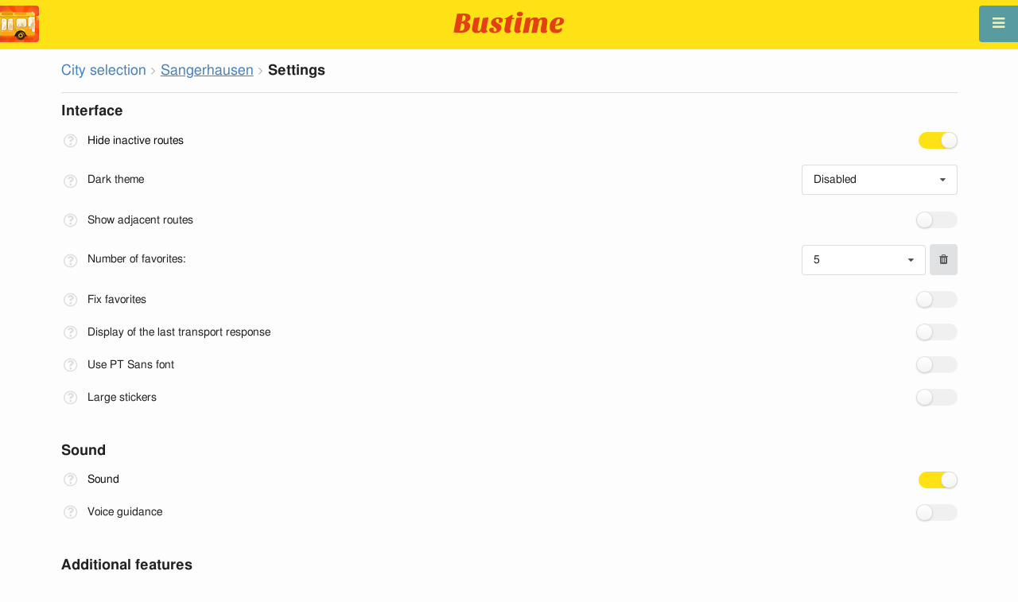

--- FILE ---
content_type: text/html; charset=utf-8
request_url: https://en.busti.me/sangerhausen/settings/
body_size: 10110
content:
<!doctype html><html lang="en"><head><script async src="https://www.googletagmanager.com/gtag/js?id=G-MD4RJR9ZS9"></script><script>
    function gtag_conversion() {
        gtag('event', 'conversion', {
            'send_to': 'AW-16696673122/02btCIPFj-wZEOKGzJk-',
            'value': 0.1,
            'currency': 'EUR'
        });
    }

    gtag_metric_try.callback = null;

    function gtag_metric_try(name_event, params = {}) {
        gtag('event', name_event, params);

        if (typeof gtag_metric_try.callback === 'function') {
            gtag_metric_try.callback(name_event, params);
        }
    }

    gtag_metric_try.callback = (name, params) => {
        console.log(name, params);
    };

    </script><script>
     window.dataLayer = window.dataLayer || [];
     function gtag(){dataLayer.push(arguments);}
     gtag('js', new Date());
     gtag('config', 'G-MD4RJR9ZS9');
   </script><script>
    function gtag_metric(name_event, params = {}) {
        try {
            gtag_metric_try(name_event, params);
        } catch (error) {
            console.log('unable gtag');
        }
    }
</script><meta charset="UTF-8"/><link rel="apple-touch-icon" sizes="180x180" href="https://gcore.bustm.net/static/img/favicons/apple-touch-icon.png"><link rel="icon" type="image/png" sizes="32x32" href="https://gcore.bustm.net/static/img/favicons/favicon-32x32.png"><link rel="icon" type="image/png" sizes="16x16" href="https://gcore.bustm.net/static/img/favicons/favicon-16x16.png"><link rel="manifest" href="https://gcore.bustm.net/static/img/favicons/bustime.webmanifest?v=1"><link rel="mask-icon" href="https://gcore.bustm.net/static/img/favicons/safari-pinned-tab.svg" color="#ffe216"><link rel="shortcut icon" href="https://gcore.bustm.net/static/img/favicons/favicon.ico"><meta name="msapplication-TileColor" content="#ffe216"><meta name="msapplication-config" content="https://gcore.bustm.net/static/img/favicons/browserconfig.xml"><title>Settings</title><meta name="description" content="Settings allow you to disable sound, manage various notifications, and make other changes"><meta name="keywords" content="buses, routes online, city transport , where is going, movement, position, information board, in real-time mode, on the map, stops, movement scheme, transport online"><meta property="og:title" content="Bus Time"><meta property="og:image" content="https://en.busti.me/static/img/bustime-2.0.png"><meta property="vk:image" content="https://en.busti.me/static/img/bustime-2.0.png"><meta name="apple-mobile-web-app-capable" content="yes"><meta name="mobile-web-app-capable" content="yes"><meta name="apple-mobile-web-app-status-bar-style" content="black"><meta name="theme-color" content="#b30000"><meta name="viewport" content="width=device-width, initial-scale=1"/><meta name="format-detection" content="telephone=no"><link rel="image_src" href="https://en.busti.me/static/img/bustime-2.0.png"><link rel="apple-touch-icon" href="https://gcore.bustm.net/static/img/icon_60px.png" /><link rel="apple-touch-icon" sizes="76x76" href="https://gcore.bustm.net/static/img/icon_76px.png" /><link rel="apple-touch-icon" sizes="120x120" href="https://gcore.bustm.net/static/img/icon_120px.png" /><link rel="apple-touch-icon" sizes="152x152" href="https://gcore.bustm.net/static/img/icon_152px.png" /><script src="https://gcore.bustm.net/static/js/fast-json-patch.min.js"></script><!-- <link rel="icon" sizes="192x192" href="https://gcore.bustm.net/static/img/icon_192.png"> --><link rel="preload" as="script" href="https://gcore.bustm.net/static/js/system.min.js"><link rel="preload" href="https://gcore.bustm.net/static/fonts/fontawesome-webfont.woff2" as="font" type="font/woff2" crossorigin><link rel="stylesheet" href="https://gcore.bustm.net/static/css/base-union-71.css" type="text/css" /><style>
    .dark_theme {
        filter: invert(1) hue-rotate(180deg) brightness(0.8) grayscale(70%);
    }
    .dark_theme body, .dark-theme body.pushable > .pusher {
        background: #d3d3d3;
    }
    .dark_theme #main_bases_map {
        filter: invert(1) hue-rotate(180deg) brightness(1.25) grayscale(0%) saturate(250%);
    }
    .dark_theme #maplibre {
        filter: invert(1) hue-rotate(180deg) brightness(1.25) grayscale(0%) saturate(250%);
    }
  </style><link rel="alternate" hreflang="x-default" href="https://busti.me/settings/"><link rel="canonical" href="https://en.busti.me/settings/"><link rel="alternate" hreflang="en" href="https://en.busti.me/settings/" /><link rel="alternate" hreflang="es" href="https://es.busti.me/settings/" /><link rel="alternate" hreflang="et" href="https://et.busti.me/settings/" /><link rel="alternate" hreflang="fi" href="https://fi.busti.me/settings/" /><link rel="alternate" hreflang="it" href="https://it.busti.me/settings/" /><link rel="alternate" hreflang="pl" href="https://pl.busti.me/settings/" /><link rel="alternate" hreflang="pt" href="https://pt.busti.me/settings/" /><link rel="alternate" hreflang="be" href="https://be.busti.me/settings/" /><link rel="alternate" hreflang="ru" href="https://ru.busti.me/settings/" /><link rel="alternate" hreflang="uk" href="https://uk.busti.me/settings/" /><link rel="alternate" hreflang="lt" href="https://lt.busti.me/settings/" /><link rel="alternate" hreflang="lv" href="https://lv.busti.me/settings/" /><link rel="alternate" hreflang="nl" href="https://nl.busti.me/settings/" /><link rel="alternate" hreflang="cs" href="https://cs.busti.me/settings/" /><link rel="alternate" hreflang="hu" href="https://hu.busti.me/settings/" /><link rel="alternate" hreflang="de" href="https://de.busti.me/settings/" /><link rel="alternate" hreflang="fr" href="https://fr.busti.me/settings/" /><link rel="alternate" hreflang="da" href="https://da.busti.me/settings/" /><link rel="alternate" hreflang="hi" href="https://hi.busti.me/settings/" /><link rel="alternate" hreflang="ro" href="https://ro.busti.me/settings/" /><link rel="alternate" hreflang="eo" href="https://eo.busti.me/settings/" /><link rel="alternate" hreflang="ga" href="https://ga.busti.me/settings/" /><link rel="alternate" hreflang="pt-br" href="https://pt-br.busti.me/settings/" /><link rel="alternate" hreflang="ms" href="https://ms.busti.me/settings/" /><link rel="alternate" hreflang="tr" href="https://tr.busti.me/settings/" /><link rel="alternate" hreflang="el" href="https://el.busti.me/settings/" /><link rel="alternate" hreflang="kk" href="https://kk.busti.me/settings/" /><style>
.checkbox {
    width: 100%;
    margin-bottom: 20px;
}
.dropdown_settings {
    float: right;
}
.dropdown_setting {
    position: relative;
    margin-bottom: 30px;
}
.busfavor_width {
    min-width: 156px !important;
}
.show_descr {
    visibility: visible !important;
    animation: fadeIn 0.5s;
}
.popup_descr {
    visibility: hidden;
    width: 75%;
    background-color: #f0f0f0;
    color: #000;
    border-radius: 6px;
    position: absolute;
    z-index: 1;
    left: 25px;
    font-size: 12px;
    bottom: -30%;
    padding: 10px;
}
.popup_descr::after {
    content: "";
    position: absolute;
    left: -9px;
    border-width: 5px;
    border-style: solid;
    border-color: transparent #f0f0f0 transparent transparent;
    top: 15px;
}
.ui.checkbox.settings_page input[type="checkbox"], .ui.checkbox.settings_page label::before, .ui.toggle.checkbox.settings_page input:checked ~ label::before, .ui.toggle.checkbox.settings_page input:checked ~ label::after {
    right: 0 !important;
    left: auto !important;
}
.ui.toggle.checkbox.settings_page input ~ label::after {
    right: 2.15rem !important;
    left: auto !important;
}
.ui.checkbox.settings_page label {
    padding-left: 0 !important;
}
label > .fa-question-circle-o {
    color: #DEDEDF;
    font-size: 20px !important;
    margin-top: -2px !important;
}
.count_busfavor {
    width: 20%;
}
.ui.dropdown.dropdown_settings.selection {
    min-width: 196px !important;
}
.long_name {
    display: inline-block;
}
.drpdwn.long_name {
    padding-top: 10px;
}
.drpdwn.icon {
    padding-top: 13px;
}

@media screen and (max-width: 600px) {
    .drpdwn.long_name {
        width: 90%;
    }
    .dropdown_settings {
        width: 90% !important;
        margin: 10px;
    }
    .busfavor_width {
         width: 85%;
    }
}
@media screen and (max-width: 390px) {
    .long_name {
        width: 190px;
    }
    .column {
        padding: 10px 0 !important;
    }
}
</style><script>
var language = "en";
var trans_text_map = "Map";
var trans_text_stops = "Stops";
var trans_text_stop = "Stop";
var trans_text_transport = "Transport";
var trans_text_jam = "Traffic jams";
var trans_text_passenger = "Passengers";
var trans_text_km = "km";
var trans_text_sleep = "on break";
var trans_text_kmh = "km/h";
var trans_ttype_name = {
  0: "Bus",
  1: "Trolleybus",
  2: "Tram",
  3: "Minibus",
  4: "Water bus",
  5: "Intercity",
  6: "Train",
  7: "Metro",
  8: "Hitchhiking",
  9: "Flight",
};
var trans_ttype_slug = {
  0: "bus",
  1: "trolleybus",
  2: "tramway",
  3: "bus-taxi",
  4: "water",
  5: "bus-intercity",
  6: "train",
  7: "metro",
  8: "carpool",
  9: "airplane",
};
var trans_text_js_nosync = "It is necessary to update the JS database in the admin panel";
var trans_text_update_error = "Update error, server unavailable";
var trans_text_city_not_found = "City not found";
var trans_text_recognition = "Voice recognition works only on Android and desktops with Chrome";
var trans_text_call_get = "Accept video call?";
var trans_text_no_vote = "You cannot vote on the first day";
var trans_text_gps_overwrite = "Your data will overwrite this bus";
var trans_text_m1 = "Rating without a message is not accepted";
var trans_text_m2 = "Message without a rating is not accepted";
var trans_text_m3 = "Write so others understand the reason for the rating";
var trans_text_m4 = "Sorry, license plate not defined. Rating not possible.";
var trans_text_m5 = "Thank you for your feedback!";
var trans_text_recog = "Listening to the command<br/>example:bus 11 <br/>example:tram number five";
var trans_text_recog_start = "Listening, start speaking...";
var trans_text_recog_fail = "Not recognized";
var trans_text_not_found = "not found";
var trans_text_call = "Enter call identifier";
var trans_text_adblock = "You have ad blocking enabled. To disable ads, purchase a subscription.";
var trans_text_no_cam = "Access to the camera is not possible";
var trans_text_show_map = "Show map";
var trans_text_hide_map = "Hide map";
var trans_text_online = "Online";
var trans_text_stops = "Stops";
var trans_text_rlines = "Route lines";
var trans_text_word_to_number = [
"zero",
"one",
"two",
"three",
"four",
"five",
"six",
"seven",
"eight",
"nine"];
var trans_text_dst_change = "Destination changed";
var trans_text_src_change = "Departure changed";
var trans_text_arriving = "Your bus is approaching!";
var trans_text_one_plus = "Plus one on the route!";
var trans_text_one_minus = "Minus one on the route...";
var trans_text_in_dir_forward = "in the forward direction of the route";
var trans_text_in_dir_reverse = "in the reverse direction of the route";
var trans_text_moveto = "towards";

var us_user = 0;
var us_sound = 1;
var us_sound_plusone = 0;
var us_plusone = 0;
var us_live_indicator = 0;
var us_hide_inactive_routes = 1;
var us_last_time_resp = 0;
var us_bigsticker = 0;
var us_mode = 1;


var us_city = 3134;
var us_city_slug = "sangerhausen";
var us_city_rev = 0;
var us_city_taxi = 0;
var us_city_timediffk = 0;
var us_city_transport_count = 16;
var US_CITY_POINT_X = 11.298185;
var US_CITY_POINT_Y = 51.472980;

var mode_selected = 0;
var matrix_show = 1;
var us_gps_off = 0;
var us_voice = 0;
var us_gps_send = 0;
var us_premium = 0;
var transaction_key = "";
var transaction_vip = 0;
var us_edit_mode = 0;
var us_device = "";
var us_theme_stripes = 0;
var us_gosnum = "None";
var map, myCollection, busstop_collection, passenger_collection, jamcollection;
var busfavor = [];
var vk_like_pro = 0;
var vk_show_like = 0;
var us_theme = 0;
var radar_mode = 0;
var ads_show = 0;
var ads_waterfall_configs = {};
var city_monitor_mode = 0;
var bus_design_map = {};
var us_pro_demo = 0;
var ut_minutes = 0;
var us_id = 2243690056;
var us_multi_all = 0;
var us_map_show = 0;
var us_speed_show = 0;
var us_radio = 0;
var us_dark_theme = "off";
var us_update_signal = "off";
var us_count_day_metric = 1;
var us_count_day_metric_date = "";
var lucky_day = 0;
var timer_countable = 1;
var reg_today = 0;
var today_date = "";
var us_days_on = 0;
var first_time = 0;
var gps_send_enough = 0;
var us_show_gosnum = 1; //0;
var us_sound_plus_one = 0;
var p2p_video = 0;
var PEER;
var io_port = null

if (!window.console) console = {log: function() {}};


var holiday_flag = "";

var test_mode = false;  
var taxiuser = null;
var is_main_page = false;
var is_stops_page = false;
var is_schedule_page = false;
var is_select_page = false;
var to_send = {};   // last sended position

function load_extra() {}

var trans_text_price = "Fare price";
var trans_text_provider_edit = "add carrier information";

var trans_idle_message_load = "Loading data via";
var trans_update_message = "Data updated";
var trans_post_update_message_processing = "Events processed:";
var trans_post_turbine_update_message_provid = "Received from supplier:";
var trans_post_turbine_update_message_for = "for";

var trans_stop_extra_info = {
  0: "Название: ",
  1: "Тип: ",
  2: "Таймзона: ",
  3: "Направление: "
};

var trans_vehicle_extra_info = {
  0: "Гос№: ",
  1: "Борт№: ",
  2: "Низкопольность: ",
  3: "Модель: ",
  4: "Перевозчик: ",
  5: "Тип: ",
  6: "Рейтинг: ",
  7: "Скорость: ",
  8: "Время последнего отклика: "
};

var us_block_info = 0;

var trans_distance = "Distance:";
var trans_time_in_trip = "Travel time:";
var trans_mins_in_trip = "min.";
var trans_hours_in_trip = "h.";
</script><script>
    var count_day_metric = [3, 5, 7, 10, 14, 21, 30, 60, 90, 120];

    // получение текущей даты в формате YYYY-MM-DD
    var date_for_metric = new Date().toISOString().split('T')[0];

    // если счетчик соответствует значению из count_day_metric и дата последней отправки метрики не равна сегодняшней дате
    // отправляем метрику и отправляем на сервер сегодняшнюю дату
    if (count_day_metric.includes(us_count_day_metric) && us_count_day_metric_date !== date_for_metric) {
        gtag_metric('st_visits', {'count': us_count_day_metric});

        var url_for_ajax = `/ajax/date_for_metric/?us_count_day_metric_date=${encodeURIComponent(date_for_metric)}`;

        fetch(url_for_ajax, {
            method: 'GET',
            headers: {
                'X-CSRFToken': 'OAmBLvK2xCbrmRDmmfnsXUeUf3h2yZIt4AeqaSJS7jC0Tj8vSsMuXsrojYpXzjbt'
            }
        }).catch(error => console.error('Error:', error));
    }

    if (us_dark_theme === "on" || (us_dark_theme === "auto" && window.matchMedia && window.matchMedia('(prefers-color-scheme: dark)').matches)) {
        document.documentElement.classList.add('dark_theme');
    }

  

var db_ready = false;

function loading_done() {
      osd = document.querySelector('.osd_message');
      osd_text = document.querySelector('.osd_message_text');
      if (osd_text) {osd_text.textContent = ''}
      db_ready = true;

      setTimeout(function() {
       if (osd) {osd.style.display = 'none'}
      }, 250); // give user time to enjoy
    if (typeof hashcheck === "function") {
      hashcheck();
    }
}

function diff_dump(db) {
  const xhr = new XMLHttpRequest();
  xhr.open('GET', path_diff);

  xhr.onprogress = function(event) {
      const prc = Math.round(event.loaded / diff_size * 100);
      if (osd_text) { osd_text.textContent = 'DB patch: '+prc+'%'; }
  };

  xhr.onload = function() {
    if (xhr.status === 200) {
      diff_from_server = JSON.parse(xhr.responseText);
      // применяем разницу к исходной бд
      jsonpatch.applyPatch(db, diff_from_server);
      loading_done();
    } else {
      console.error(`Error ${xhr.status}: ${xhr.statusText}`);
      loading_done();
    }
  };

  xhr.onerror = function() {
    console.error('Patch request error');
  };
 xhr.send();
}

function dbget(model, id=null, field=null, meta=false) {
    let db = DB;
    if (db == null) return null;
    if (id == null) return DB[model];
    if (field != null) {
        let index = db[model + '__meta'] != null && db[model + '__meta']['fields'] != null ?
            db[model + '__meta']['fields'].indexOf(field) : -1
        if (index < 0) return null;
        if (db[model] != null && db[model][id] != null) {
            return db[model][id][index];
        }
    } else if (meta && db[model + '__meta'] != null && db[model + '__meta']['fields'] != null) {
        if (db[model] != null && db[model][id] != null) {
            let o = {};
            db[model][id].forEach(function(e, i) {
                o[db[model + '__meta']['fields'][i]] = e;
            });
            return o;
        }
    } else if (!meta && db[model] != null && db[model][id] != null) {
        return db[model][id]
    }
    return null;
}

function dbgetsafe(model, id=null, field=null, meta=false) {
  return dbget(model, id, field, meta) || {}
}
</script></head><body><div class="ui right sidebar inverted vertical massive menu" style="width:19rem;"><a href="/sangerhausen/settings_profile/" id="link_profile" class="item  profile_in_menu"><img id="avatar_profile" src=" https://gcore.bustm.net/static/img/empty_ava.png"><div style="margin: 10px; display: inline-block;"> Log in to profile </div></a><a class="item " href="/sangerhausen/" onclick="gtag_metric('cl_menu_link', {'item': 'home'});">Sangerhausen<i class="fa-home icon" aria-hidden="true"></i></a><a class="item " href="/sangerhausen/timetable/" onclick="gtag_metric('cl_menu_link', {'item': 'timetable'});">Schedule <i class="fa-calendar-o icon" aria-hidden="true"></i></a><a class="item " href="/sangerhausen/company/" onclick="gtag_metric('cl_menu_link', {'item': 'company'});">Carriers <i class="fa-clone icon" aria-hidden="true"></i></a><a class="item " href="/sangerhausen/stop/" onclick="gtag_metric('cl_menu_link', {'item': 'stop'});">Stops<i class="fa-bus icon" aria-hidden="true"></i></a><a class="item " href="/sangerhausen/transport/" onclick="gtag_metric('cl_menu_link', {'item': 'transport'});" title="Transport log - data exchange, events, and tracks">Journal <i class="fa-list-alt icon" aria-hidden="true"></i></a><a class="item " href="/sangerhausen/chat/" onclick="gtag_metric('cl_menu_link', {'item': 'chat'});">Chat <i class="fa-comment icon" aria-hidden="true"></i></a><a class="item " href="/sangerhausen/top/" onclick="gtag_metric('cl_menu_link', {'item': 'top'});">Rating<i class="fa-line-chart icon" aria-hidden="true"></i></a><a class="item " href="/sangerhausen/history/" onclick="gtag_metric('cl_menu_link', {'item': 'history'});">Change history<i class="fa-newspaper-o icon" aria-hidden="true"></i></a><a class="item " href="/sangerhausen/status/" onclick="gtag_metric('cl_menu_link', {'item': 'status'});" title="Server and monitoring system status">Status<i class="fa-heartbeat icon" aria-hidden="true"></i></a><!-- <a class="item" href="/about/">Блог</a> --><div class="ui inverted right dropdown item" style="z-index: 9999;">Info<i class="dropdown icon"></i><div class="menu"><a class="item" href="/about/" onclick="gtag_metric('cl_menu_link', {'item': 'about'});"><i class="fa-question icon" aria-hidden="true"></i>About the project</a><a class="item" href="/open-letter-for-transport-data/" onclick="gtag_metric('cl_menu_ft', {'item': 'open-letter-for-transport-data'});"><i class="fa-bullhorn icon" aria-hidden="true"></i>Open data</a><a class="item" href="/services/" onclick="gtag_metric('cl_menu_ft', {'item': 'services'});"><i class="fa-plus icon" aria-hidden="true"></i> Connection</a><a class="item" href="/blog/" onclick="gtag_metric('cl_menu_ft', {'item': 'blog'});"><i class="fa-rss icon" aria-hidden="true"></i>Blog</a><a class="item" href="/help/" onclick="gtag_metric('cl_menu_ft', {'item': 'help'});"><i class="fa-question-circle-o icon" aria-hidden="true"></i>Help</a><a class="item" style="margin-right:0.4em" target="_blank" href="https://github.com/bustime-org/bustime" aria-label="Bustime source codes on Github"><i class="fa-github icon"></i>Github</a></div></div><div style="margin-top: auto; text-align:center;font-size:1rem;color:#fff;vertical-align:middle"><select name="select_language" class="ui selection long dropdown sel_lang_ftr"><option value="da">Dansk</option><option value="de">Deutsch</option><option value="et">Eesti</option><option value="en" selected >English</option><option value="es">Español</option><option value="eo">Esperanto</option><option value="fr">Français</option><option value="ga">Gaeilge</option><option value="it">Italiano</option><option value="lv">Latviešu</option><option value="lt">Lietuvių</option><option value="hu">Magyar</option><option value="ms">Melayu</option><option value="nl">Nederlands</option><option value="pl">Polski</option><option value="pt-br">Portuguese (Brazil)</option><option value="pt">Português</option><option value="ro">Rumantsch</option><option value="fi">Suomen</option><option value="tr">Türkçe</option><option value="cs">Čeština</option><option value="el">Νέα Ελληνικά</option><option value="be">Беларуская</option><option value="ru">Русский</option><option value="uk">Українська</option><option value="kk">Қазақша</option><option value="hi">हिन्दी</option></select><div class="ui horizontal link list" style="padding: 0 10px"><a class="item" style="color: #ffe216;font-size:1.2rem;padding: 5px 12px" href="mailto:support@busti.me"> support@busti.me</a></div><span class="item" style="margin-right:0.4em;">
        &copy; 2026 Bustime ULDA 
        </span></div ></div></div><!-- <div class="ui right sidebar inverted vertical massive menu"--><div class="pusher"><div class="ui padded stackable  center aligned horizontally grid yheader"><!-- mobile tablet computer only --><div class="center aligned column color-0-bg"><a href="/" class="hidden bustime-logo-pro"></a><div class="logo_header_view toggle" style="padding-top: 1rem;"><a class="logo_header" href="/sangerhausen/"><img src="https://gcore.bustm.net/static/img/bustime_text_new.svg" style="height: 28px;"></a></div></div></div><div id="loader" class="ui active slow blue double massive loader" style="display: none;"></div><div id="map_container"><!--maplibre--><div id="maplibre" style="display:none; z-index:1;"><div class="layers_selection"><div class="ui icon toggle button layers_button"><i class="fa-clone link icon"></i></div><div id="layers_checkbox" style="display: none;"><input type="checkbox" class="layers_checkbox" id="poi-level-1" value="poi-level-1"><label for="poi-lever-1">  POI </label><br></div></div><!--
              <div class="ui search address"><div id="ml_search" class="ui big icon input"><input id="ml_search_input" class="prompt" type="text" placeholder="Search..."><i id="ml_search_icon" class="search link icon"></i></div></div>
--></div></div><div id="main_container" class="ui container" style="margin-top:77px;"><div class="ui big breadcrumb"><a class="section" href="/?page=select">City selection</a><i class="right angle icon divider"></i><a class="section" href="/sangerhausen/" style="text-decoration-line: underline;">Sangerhausen</a><i class="right angle icon divider"></i><div class="active section">Settings</div></div><div class="ui divider"></div><form action="./" method="post" class="sform" enctype="multipart/form-data"><input type="hidden" name="csrfmiddlewaretoken" value="OAmBLvK2xCbrmRDmmfnsXUeUf3h2yZIt4AeqaSJS7jC0Tj8vSsMuXsrojYpXzjbt"><div class="ui grid stackable"><div class="column"><div class="ui header">Interface</div><div class="ui toggle checkbox settings_page"><input type="checkbox" name="hide_inactive_routes" checked="checked" aria-label=" Hide inactive routes"><label><div class="long_name"> Hide inactive routes </div><i class="fa-question-circle-o icon" aria-hidden="true" id="descr_hide_inactive_routes" onclick="descripton_settings(this.id)" style="float: left; margin-right: 10px;"></i></label><div class="popup_descr descr_hide_inactive_routes">Hides inactive routes from the main page.</div></div><div id="select_dark_theme" class="dropdown_setting"><label><div class="long_name drpdwn">Dark theme</div><i class="fa-question-circle-o icon drpdwn" aria-hidden="true" id="descr_dark_theme" onclick="descripton_settings(this.id)" style="float: left; margin-right: 10px;"></i></label><div class="popup_descr descr_dark_theme">Enable/disable dark theme of the site. Auto mode enables dark theme if it is enabled in your browser.</div><select name="select_dark_theme" class="ui dropdown dropdown_settings"><option value="off"  selected> Disabled </option><option value="on" >Enabled </option><option value="auto" >Automatically </option></select></div><div class="ui toggle checkbox settings_page"><input type="checkbox" name="multi_all"  aria-label="Show all"><label><div class="long_name">Show adjacent routes </div><i class="fa-question-circle-o icon" aria-hidden="true" id="descr_multi_all" onclick="descripton_settings(this.id)" style="float: left; margin-right: 10px;"></i></label><div class="popup_descr descr_multi_all">Displays vehicles from other routes whose stops coincide with the selected one.</div></div><div class="dropdown_setting"><label><div class="long_name count_busfavor drpdwn">Number of favorites:</div><i class="fa-question-circle-o icon drpdwn" aria-hidden="true" id="descr_count_busfavor" onclick="descripton_settings(this.id)" style="float: left; margin-right: 10px;"></i></label><div class="popup_descr descr_count_busfavor">Displays the selected number of favorite routes on the main page.</div><div class="dropdown_settings"><select id="select" name="busfavor_amount" class="ui compact dropdown busfavor_width"><option value="0" >0 </option><option value="5" selected>5 </option><option value="10" >10</option></select><button class="ui icon button" style="margin: 0 0 0 5px; padding: 12px;" onclick="favor_clear();return false;"><i class="fa fa-trash" aria-hidden="true"></i></button></div></div><div class="ui toggle checkbox settings_page"><input type="checkbox" name="busfav_hold"  aria-label="Hold favorites"><label> Fix favorites <i class="fa-question-circle-o icon" aria-hidden="true" id="descr_busfav_hold" onclick="descripton_settings(this.id)" style="float: left; margin-right: 10px;"></i></label><div class="popup_descr descr_busfav_hold">Favorite routes will stop changing depending on the frequency of viewing, and removal from favorites is blocked.</div></div><div class="ui toggle checkbox settings_page"><input type="checkbox" name="last_time_resp"  aria-label="Display of the last transport response"><label><div class="long_name">Display of the last transport response </div><i class="fa-question-circle-o icon" aria-hidden="true" id="descr_last_time_resp" onclick="descripton_settings(this.id)" style="float: left; margin-right: 10px;"></i></label><div class="popup_descr descr_last_time_resp">Display of the last transport response on the vehicle icon and in the pop-up window when clicking on the vehicle.</div></div><div class="ui toggle checkbox settings_page"><input type="checkbox" name="font_big"  aria-label="Use PT Sans font"><label> Use PT Sans font <i class="fa-question-circle-o icon" aria-hidden="true" id="descr_font_big" onclick="descripton_settings(this.id)" style="float: left; margin-right: 10px;"></i></label><div class="popup_descr descr_font_big">On some devices, it may look prettier, additionally loads about 200Kb of data.</div></div><div class="ui toggle checkbox settings_page"><input type="checkbox" name="bigsticker"  aria-label="Large stickers for vehicles"><label><div class="long_name">Large stickers </div><i class="fa-question-circle-o icon" aria-hidden="true" id="bigsticker" onclick="descripton_settings(this.id)" style="float: left; margin-right: 10px;"></i></label><div class="popup_descr bigsticker">If a sticker is installed on the vehicle, it is displayed in a larger size to the left of the vehicle symbol.</div></div><div class="ui header">Sound</div><div class="ui toggle checkbox settings_page"><input type="checkbox" name="sound" checked="checked" aria-label="Sound"><label> Sound<i class="fa-question-circle-o icon" aria-hidden="true" id="descr_sound" onclick="descripton_settings(this.id)" style="float: left; margin-right: 10px;"></i></label><div class="popup_descr descr_sound">Enables bus approach sound.</div></div><div class="ui toggle checkbox settings_page"><input type="checkbox" name="voice"  aria-label="Voice guidance"><label> Voice guidance <i class="fa-question-circle-o icon" aria-hidden="true" id="descr_voice" onclick="descripton_settings(this.id)" style="float: left; margin-right: 10px;"></i></label><div class="popup_descr descr_voice">Reading information for the visually impaired.</div></div><div class="ui header">Additional features</div><div class="ui toggle checkbox settings_page"><input id="expert" type="checkbox" name="expert" onclick="hidden_radio()"  aria-label="Advanced mode"><label> Advanced mode <i class="fa-question-circle-o icon" aria-hidden="true" id="descr_expert" onclick="descripton_settings(this.id)" style="float: left; margin-right: 10px;"></i></label><div class="popup_descr descr_expert">Adds buttons for hiding routes, quick access, and radio..</div></div><div id="select_radio" class="dropdown_setting" style="display: none;"><label><div class="long_name drpdwn">Radio</div><i class="fa-question-circle-o icon drpdwn" aria-hidden="true" id="descr_radio" onclick="descripton_settings(this.id)" style="float: left; margin-right: 10px;"></i></label><div class="popup_descr descr_radio">Radio genre selection.</div><select name="select_radio" class="ui dropdown dropdown_settings"><option value="" >not set</option><option value="lay" > Lounge </option><option value="rok" >Rock </option><option value="shans" > Chanson </option><option value="elect" > Electronic </option><option value="pop"  selected> Pop </option></select></div><div class="ui toggle checkbox settings_page"><input type="checkbox" name="live_indicator"  aria-label="Connection indicator display"><label><div class="long_name">Connection indicator display </div><i class="fa-question-circle-o icon" aria-hidden="true" id="descr_live_indicator" onclick="descripton_settings(this.id)" style="float: left; margin-right: 10px;"></i></label><div class="popup_descr descr_live_indicator">Connection indicator display at the bottom of the screen.</div></div><div class="ui toggle checkbox settings_page"><input type="checkbox" name="gps_off"  aria-label="Disable stop search"><label><div class="long_name">Disable nearest stop search</div><i class="fa-question-circle-o icon" aria-hidden="true" id="descr_gps_off" onclick="descripton_settings(this.id)" style="float: left; margin-right: 10px;"></i></label><div class="popup_descr descr_gps_off">Stops searching for the nearest stop in route search.</div></div><div class="ui toggle checkbox settings_page"><input type="checkbox" name="plusone"  aria-label="Change in the number of vehicles on the route"><label><div class="long_name">Display of events changing the number of vehicles on the route </div><i class="fa-question-circle-o icon" aria-hidden="true" id="descr_plusone" onclick="descripton_settings(this.id)" style="float: left; margin-right: 10px;"></i></label><div class="popup_descr descr_plusone">Display of changes in the number of active vehicles on the route in forward and reverse directions.</div></div><div id="select_update_signal" class="dropdown_setting"><label><div class="long_name drpdwn">Database update (page reload required)</div><i class="fa-question-circle-o icon drpdwn" aria-hidden="true" id="descr_update_signal" onclick="descripton_settings(this.id)" style="float: left; margin-right: 10px;"></i></label><div class="popup_descr descr_update_signal">Updates the database when an update is available.</div><select name="select_update_signal" class="ui dropdown dropdown_settings"><option value="off"  selected> Disabled </option><option value="on" >Enabled </option><option value="auto" >Automatic update </option></select></div><div class="ui toggle checkbox settings_page"><input type="checkbox" name="edit_mode"  disabled="disabled" aria-label="Enable editing"><label> Enable editing <i class="fa-question-circle-o icon" aria-hidden="true" id="descr_edit_mode" onclick="descripton_settings(this.id)" style="float: left; margin-right: 10px;"></i></label><div class="popup_descr descr_edit_mode">Enable editor interface.</div></div></div></div></form><script>
function favor_clear() {
    var a = confirm("All favorite routes will be reset. Are you sure?");
    if (a) {
        window.location.href = '/us/reset-bus-favorites/';
    }
}

function descripton_settings(id_elem) {
    var elem = $('.' + id_elem);
    if (elem.hasClass("show_descr")) {
        $('.popup_descr').removeClass("show_descr");;
    } else {
        $('.popup_descr').removeClass("show_descr");
        $('.' + id_elem).addClass("show_descr");;
    }
}

function hidden_radio() {
    var div = document.getElementById('select_radio');
    var check = document.getElementById('expert');
    if (check.checked) {
        div.style.display = 'block';
    } else {
        div.style.display = 'none'
    }
}

function js_page_extra() {
    $('.ui.dropdown').dropdown();

    $(document).click(function(e){
        var $target = $(e.target);
        if ( !$target.is('.fa-question-circle-o') && !$target.parents('.fa-question-circle-o').length) {
            $('.popup_descr').removeClass("show_descr");
        }
    });

    $('[type="checkbox"]').change(function(){
        var name = $(this).prop("name");
        var checked = $(this).prop("checked");
        $.ajax({
            url: "/ajax/ajax_settings1/",
            type: "GET",
            data: {
                name: name, checked: checked, csrfmiddlewaretoken: 'OAmBLvK2xCbrmRDmmfnsXUeUf3h2yZIt4AeqaSJS7jC0Tj8vSsMuXsrojYpXzjbt'
            },
            success: function(data, textStatus, jqXHR) {
                console.log("ok");
            },
            error: function(jqXHR, textStatus, errorThrown) {
                console.log(textStatus, errorThrown);
            }
        });
    });

    $('[name="tcard"]').change(function(){
        tcard_check();
    });

     $('[name = "select_radio"]').change(function(){
        var name  = $(this).prop("name");
        var value = $(this).prop("value");
        console.log(name, value);

        $.ajax({
            url: "/ajax/ajax_settings1/",
            type: "GET",
            data: {
                name : name, value: value, csrfmiddlewaretoken: 'OAmBLvK2xCbrmRDmmfnsXUeUf3h2yZIt4AeqaSJS7jC0Tj8vSsMuXsrojYpXzjbt'
            }
        });
    });

     $('[name = "select_dark_theme"]').change(function(){
        var name  = $(this).prop("name");
        var value = $(this).prop("value");
        console.log(name, value);

        $.ajax({
            url: "/ajax/ajax_settings1/",
            type: "GET",
            data: {
                name : name, value: value, csrfmiddlewaretoken: 'OAmBLvK2xCbrmRDmmfnsXUeUf3h2yZIt4AeqaSJS7jC0Tj8vSsMuXsrojYpXzjbt'
            },
            success: function(data, textStatus, jqXHR) {
                if (value === "on" || (value === "auto" && window.matchMedia && window.matchMedia('(prefers-color-scheme: dark)').matches)) {
                    document.documentElement.classList.add('dark_theme');
                } else {
                    document.documentElement.classList.remove('dark_theme');
                }
            },
            error: function(jqXHR, textStatus, errorThrown) {
                console.log(textStatus, errorThrown);
            }
        });
    });

     $('[name = "select_update_signal"]').change(function(){
        var name  = $(this).prop("name");
        var value = $(this).prop("value");
        console.log(name, value);

        $.ajax({
            url: "/ajax/ajax_settings1/",
            type: "GET",
            data: {
                name : name, value: value, csrfmiddlewaretoken: 'OAmBLvK2xCbrmRDmmfnsXUeUf3h2yZIt4AeqaSJS7jC0Tj8vSsMuXsrojYpXzjbt'
            }
        });
    });

    $('[name = "busfavor_amount"]').change(function(){
        var name  = $(this).prop("name");
        var value = $(this).prop("value");

        $.ajax({
            url: "/ajax/ajax_settings1/",
            type: "GET",
            data: {
                name : name, value : value, csrfmiddlewaretoken: 'OAmBLvK2xCbrmRDmmfnsXUeUf3h2yZIt4AeqaSJS7jC0Tj8vSsMuXsrojYpXzjbt'
            }
        });
    });
}
</script><div class="ui equal width column stackable grid" style="margin-top: 2rem"><div class="column center aligned"><a href="https://play.google.com/store/apps/details?id=com.indie.bustime" target="_blank" onclick="gtag_metric('cl_app', {'platform': 'android', 'place': 'bottom'});"><img src="https://gcore.bustm.net/static/img/app/android_en.png" alt="Google Play" style="height:52px; margin-right: 16px;opacity: 0.8"></a><a href="https://apps.apple.com/us/app/bustime-transport-online/id879310530" target="_blank" onclick="gtag_metric('cl_app', {'platform': 'ios', 'place': 'bottom'});"><img src="https://gcore.bustm.net/static/img/app/apple_en.svg" alt="App Store" style="height:52px;opacity: 0.8"></a></div></div><br/><br/><br/><div class="ui reload_soft" style="display: none;"><div class="reload_soft_content"><div style="padding: 20px;">Route database updated. Do you want to update it right now?</div><div class="ui green ok inverted button" onclick="reload_soft_v8('yes')">Yes</div><div class="ui red close button" onclick="reload_soft_v8()">No</div></div></div></div></div><!-- ui container --><!-- <div class="ui mobile only grid"> --><div class="ui blue icon launch right attached fixed big button" style="width: 49px; height: 46px; padding-top: 13px;" onclick="$('.ui.sidebar').sidebar('toggle'); gtag_metric('cl_menu');"><i class="fa-bars icon"></i></div><div class="fixed" style="width: 49px; height: 46px; left: 0px; position: fixed; top: 7px; z-index: 1001;"><a href="/sangerhausen/"><img src="https://gcore.bustm.net/static/img/logo_square.png" style="width: 49px; height: 46px; border-radius: 0 4px 4px 0;"/></a></div><script src="https://gcore.bustm.net/static/js/system.min.js"></script><script type="systemjs-importmap" src="https://gcore.bustm.net/static/importmap-1.json"></script><script type="systemjs-importmap">
        {
          "imports": {
              "bundle_built": "https://gcore.bustm.net/static/js/bundle-built-175.js"
          }
        }
      </script><script type="systemjs-module" src="import:bundle_built"></script></div><!--pusher--></body><script>
// remove google button
window.addEventListener('scroll', function() {
    let div = document.querySelector('[style*="border-block: initial !important; border-inline: initial !important;"]');
    if(div){
        div.style.cssText = 'display: none !important';
    }
    div = document.querySelector('[style*="color-scheme: initial !important;"]');
    if(div){
        div.style.cssText = 'display: none !important';
    }
});
</script></html>